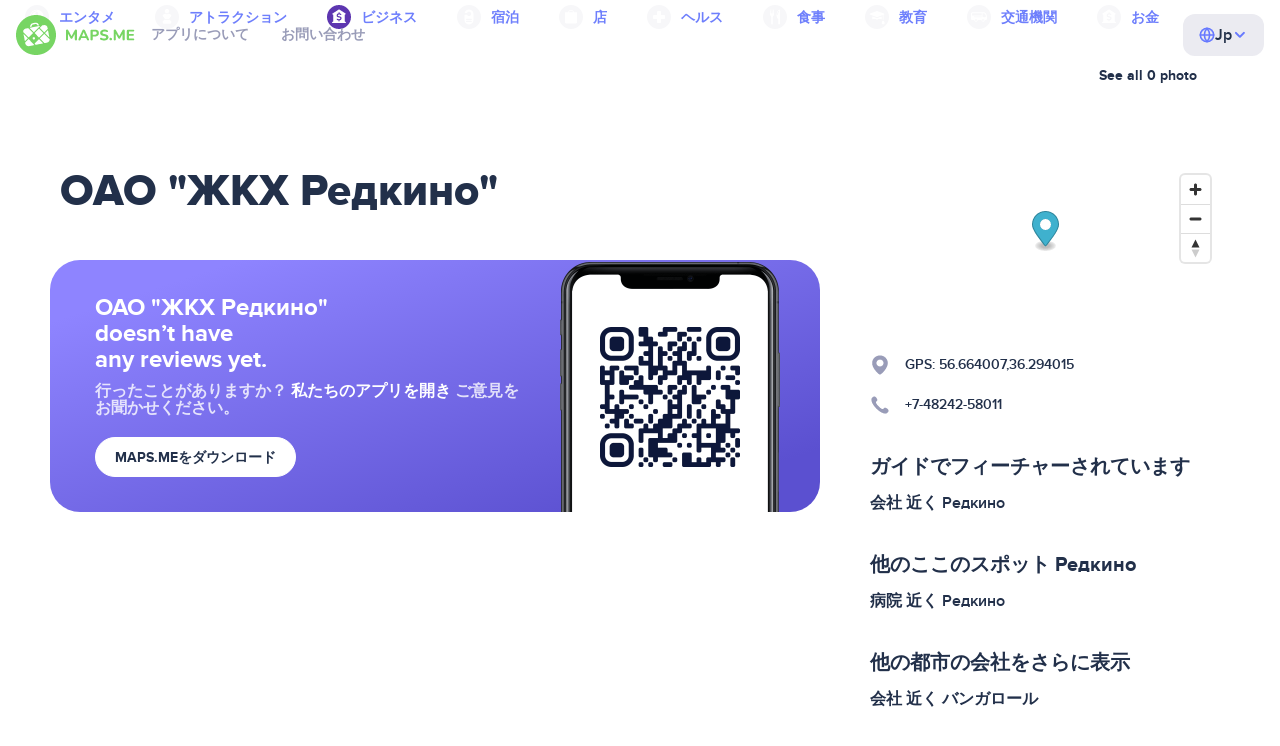

--- FILE ---
content_type: text/html;charset=UTF-8
request_url: https://ja.maps.me/catalog/business/office-company/oao-zhkh-redkino--4611686019385522129/
body_size: 69547
content:
<!DOCTYPE HTML>
<html>
<head>
    
    <meta http-equiv="Content-Type" content="text/html; charset=utf-8" />
    <meta
      name="viewport"
      content="width=device-width, initial-scale=1.0, maximum-scale=1.0, user-scalable=0"
    />

    <meta
      name="description"
      content="MAPS.MEでОАО &quot;ЖКХ Редкино&quot;のレビューやロシアのРедкино付近をチェックしよう - Google Android、Apple iPhone、iPad対応のオフライン地図。"
    />
    
    
    
    

    <link
      rel="apple-touch-icon"
      sizes="180x180"
      href="/img/favicon/apple-touch-icon.png"
    />
    <link
      rel="icon"
      type="image/png"
      sizes="32x32"
      href="/img/favicon/favicon-32x32.png"
    />
    <link
      rel="icon"
      type="image/png"
      sizes="16x16"
      href="/img/favicon/favicon-16x16.png"
    />
    <link rel="manifest" href="/img/favicon/site.webmanifest" />
    <link
      rel="mask-icon"
      href="/img/favicon/safari-pinned-tab.svg"
      color="#77d563"
    />
    <meta name="msapplication-TileColor" content="#00aba9" />
    <meta name="theme-color" content="#ffffff" />

    
    <title
    >会社： ロシアのРедкино付近のОАО &quot;ЖКХ Редкино&quot;： 0件のレビュー、住所、ウェブサイト - MAPS.ME</title>
    
    
    
    
    

    <!--Google-->
    <meta
      itemprop="name"
      content="MAPS.ME(MapsWithMe)は、iPhone、iPad、Android対応のオフラインで使用可能な詳細な世界地図"
    />
    <meta
      itemprop="description"
      content="MAPS.ME(MapsWithMe)は、世界を網羅したオフラインで使用な地図。アメリカ：ニューヨーク、サンフランシスコ、ワシントン。フランス：パリ。イタリア：ローマ、ヴェネツィア、リミニ。スペイン：バルセロナ、マドリード。日本、イギリス、トルコ、ロシア、インド。AndroidとiOSに対応。"
    />
    <meta itemprop="image" content="/img/logo.png" />
    <!--Twitter-->
    <meta name="twitter:card" content="summary" />
    <meta
      name="twitter:title"
      content="MAPS.ME(MapsWithMe)は、iPhone、iPad、Android対応のオフラインで使用可能な詳細な世界地図"
    />
    <meta
      name="twitter:description"
      content="MAPS.ME(MapsWithMe)は、世界を網羅したオフラインで使用な地図。アメリカ：ニューヨーク、サンフランシスコ、ワシントン。フランス：パリ。イタリア：ローマ、ヴェネツィア、リミニ。スペイン：バルセロナ、マドリード。日本、イギリス、トルコ、ロシア、インド。AndroidとiOSに対応。"
    />
    <meta name="twitter:image:src" content="/img/logo.png" />
    <!--Facebook-->
    <meta
      property="og:site_name"
      content="MAPS.ME(MapsWithMe)は、iPhone、iPad、Android対応のオフラインで使用可能な詳細な世界地図"
    />
    <meta
      property="og:description"
      content="MAPS.ME(MapsWithMe)は、世界を網羅したオフラインで使用な地図。アメリカ：ニューヨーク、サンフランシスコ、ワシントン。フランス：パリ。イタリア：ローマ、ヴェネツィア、リミニ。スペイン：バルセロナ、マドリード。日本、イギリス、トルコ、ロシア、インド。AndroidとiOSに対応。"
    />
    <meta property="og:image" content="/img/logo.png" />
    <meta
      property="og:title"
      content="MAPS.ME(MapsWithMe)は、iPhone、iPad、Android対応のオフラインで使用可能な詳細な世界地図"
    />
    <meta property="og:type" content="website" />
    <meta property="og:url" content="https://ja.maps.me" />
    <link
      rel="alternate"
      hreflang="en"
      href="https://maps.me/catalog/business/office-company/oao-zhkh-redkino--4611686019385522129/"
    /><link
      rel="alternate"
      hreflang="ar"
      href="https://ae.maps.me/catalog/business/office-company/oao-zhkh-redkino--4611686019385522129/"
    /><link
      rel="alternate"
      hreflang="pt-br"
      href="https://br.maps.me/catalog/business/office-company/oao-zhkh-redkino--4611686019385522129/"
    /><link
      rel="alternate"
      hreflang="fr"
      href="https://fr.maps.me/catalog/business/office-company/oao-zhkh-redkino--4611686019385522129/"
    /><link
      rel="alternate"
      hreflang="de"
      href="https://de.maps.me/catalog/business/office-company/oao-zhkh-redkino--4611686019385522129/"
    /><link
      rel="alternate"
      hreflang="it"
      href="https://it.maps.me/catalog/business/office-company/oao-zhkh-redkino--4611686019385522129/"
    /><link
      rel="alternate"
      hreflang="ru"
      href="https://ru.maps.me/catalog/business/office-company/oao-zhkh-redkino--4611686019385522129/"
    /><link
      rel="alternate"
      hreflang="zh"
      href="https://cn.maps.me/catalog/business/office-company/oao-zhkh-redkino--4611686019385522129/"
    /><link
      rel="alternate"
      hreflang="zf"
      href="https://zf.maps.me/catalog/business/office-company/oao-zhkh-redkino--4611686019385522129/"
    /><link
      rel="alternate"
      hreflang="es"
      href="https://es.maps.me/catalog/business/office-company/oao-zhkh-redkino--4611686019385522129/"
    /><link
      rel="alternate"
      hreflang="tr"
      href="https://tr.maps.me/catalog/business/office-company/oao-zhkh-redkino--4611686019385522129/"
    /><link
      rel="alternate"
      hreflang="hi"
      href="https://hi.maps.me/catalog/business/office-company/oao-zhkh-redkino--4611686019385522129/"
    /><link
      rel="alternate"
      hreflang="vi"
      href="https://vn.maps.me/catalog/business/office-company/oao-zhkh-redkino--4611686019385522129/"
    /><link
      rel="alternate"
      hreflang="ja"
      href="https://ja.maps.me/catalog/business/office-company/oao-zhkh-redkino--4611686019385522129/"
    /><link
      rel="alternate"
      hreflang="ko"
      href="https://ko.maps.me/catalog/business/office-company/oao-zhkh-redkino--4611686019385522129/"
    />
    
    <!--social end-->

    <link
      href="/css/light-theme.css"
      rel="stylesheet"
      type="text/css"
    />
    

    <link href="/css/style.css" rel="stylesheet" type="text/css" />
    <link href="/css/mobile.css" rel="stylesheet" type="text/css" />
    <link href="/css/header.css" rel="stylesheet" type="text/css" />
    <meta property="og:test" content="light" />

    <!-- Google Tag Manager -->
    <script>
      (function (w, d, s, l, i) {
        w[l] = w[l] || [];
        w[l].push({
          "gtm.start": new Date().getTime(),
          event: "gtm.js",
        });
        var f = d.getElementsByTagName(s)[0],
          j = d.createElement(s),
          dl = l != "dataLayer" ? "&l=" + l : "";
        j.async = true;
        j.src = "https://www.googletagmanager.com/gtm.js?id=" + i + dl;
        f.parentNode.insertBefore(j, f);
      })(window, document, "script", "dataLayer", "GTM-T43L9CP");
    </script>
    <!-- End Google Tag Manager -->
    <script
      src="//geoip-js.com/js/apis/geoip2/v2.1/geoip2.js"
      type="text/javascript"
    ></script>
  
    <script src="https://api.mapbox.com/mapbox-gl-js/v1.12.0/mapbox-gl.js"></script>
    <link href="https://api.mapbox.com/mapbox-gl-js/v1.12.0/mapbox-gl.css" rel="stylesheet"/>
</head>
<body class="theme-light" >
<div class="mainwrap">
    <div class="top-content">
        <header
    class="page-header"
  >
    <div class="page-header-content-wrapper">
      <div class="page-header-left-side">
        <a
          class="page-header-logo page-header-logo--long"
          href="/"
          ><img src="/img/logo-full.svg" alt="Maps.me" />
        </a>
        <a
          class="page-header-logo page-header-logo--short"
          href="/"
          ><img src="/img/logo.svg" alt="Maps.me" />
        </a>
        <div class="page-header-navigation js-page-header-navigation">
          <div
            class="page-header-languages page-header-languages--mobile js-page-header-languages-block"
          >
            <div
              class="page-header-languages-current js-page-header-languages-current"
            >
              <div>
                <img src="/img/globe.svg" />
                <div>Jp</div>
              </div>
              <img class="chevron" src="/img/chevron-up.svg" />
            </div>
            <div class="page-header-back js-page-header-languages-current">
              <img src="/img/chevron-left.svg" />
              Menu
            </div>
            <div class="page-header-languages-list">
              <a
                class="filters-check"
                href="https://maps.me/catalog/business/office-company/oao-zhkh-redkino--4611686019385522129/"
              >
                <span class="checkbox"></span
                ><span>English</span>
              </a><a
                class="filters-check"
                href="https://ae.maps.me/catalog/business/office-company/oao-zhkh-redkino--4611686019385522129/"
              >
                <span class="checkbox"></span
                ><span>Arabic</span>
              </a><a
                class="filters-check"
                href="https://br.maps.me/catalog/business/office-company/oao-zhkh-redkino--4611686019385522129/"
              >
                <span class="checkbox"></span
                ><span>Brazil</span>
              </a><a
                class="filters-check"
                href="https://fr.maps.me/catalog/business/office-company/oao-zhkh-redkino--4611686019385522129/"
              >
                <span class="checkbox"></span
                ><span>French</span>
              </a><a
                class="filters-check"
                href="https://de.maps.me/catalog/business/office-company/oao-zhkh-redkino--4611686019385522129/"
              >
                <span class="checkbox"></span
                ><span>German</span>
              </a><a
                class="filters-check"
                href="https://it.maps.me/catalog/business/office-company/oao-zhkh-redkino--4611686019385522129/"
              >
                <span class="checkbox"></span
                ><span>Italian</span>
              </a><a
                class="filters-check"
                href="https://ru.maps.me/catalog/business/office-company/oao-zhkh-redkino--4611686019385522129/"
              >
                <span class="checkbox"></span
                ><span>Russian</span>
              </a><a
                class="filters-check"
                href="https://cn.maps.me/catalog/business/office-company/oao-zhkh-redkino--4611686019385522129/"
              >
                <span class="checkbox"></span
                ><span>Simplified China</span>
              </a><a
                class="filters-check"
                href="https://zf.maps.me/catalog/business/office-company/oao-zhkh-redkino--4611686019385522129/"
              >
                <span class="checkbox"></span
                ><span>Traditional China</span>
              </a><a
                class="filters-check"
                href="https://es.maps.me/catalog/business/office-company/oao-zhkh-redkino--4611686019385522129/"
              >
                <span class="checkbox"></span
                ><span>Spanish</span>
              </a><a
                class="filters-check"
                href="https://tr.maps.me/catalog/business/office-company/oao-zhkh-redkino--4611686019385522129/"
              >
                <span class="checkbox"></span
                ><span>Turkey</span>
              </a><a
                class="filters-check"
                href="https://hi.maps.me/catalog/business/office-company/oao-zhkh-redkino--4611686019385522129/"
              >
                <span class="checkbox"></span
                ><span>India</span>
              </a><a
                class="filters-check"
                href="https://vn.maps.me/catalog/business/office-company/oao-zhkh-redkino--4611686019385522129/"
              >
                <span class="checkbox"></span
                ><span>Vietnam</span>
              </a><a
                class="filters-check active"
                href="https://ja.maps.me/catalog/business/office-company/oao-zhkh-redkino--4611686019385522129/"
              >
                <span class="checkbox"></span
                ><span>Japanese</span>
              </a><a
                class="filters-check"
                href="https://ko.maps.me/catalog/business/office-company/oao-zhkh-redkino--4611686019385522129/"
              >
                <span class="checkbox"></span
                ><span>Korean</span>
              </a>
            </div>
          </div>
          <ul class="js-navigation-list">
            <li
            >
              <a
                class="link"
                href="/app/"
                >アプリについて</a
              >
              <img src="/img/chevron-nav.svg" />
            </li>
            <li
            >
              <a
                class="link"
                href="/contacts/"
                >お問い合わせ</a
              >
              <img src="/img/chevron-nav.svg" />
            </li>
          </ul>
        </div>
      </div>

      <div
        class="page-header-languages js-page-header-languages-block"
      >
        <div
          class="page-header-languages-current js-page-header-languages-current"
        >
          <img src="/img/globe.svg" />
          <div>Jp</div>
          <img class="chevron" src="/img/chevron-up.svg" />
        </div>

        <div class="page-header-languages-list">
          <a
            class="filters-check"
            href="https://maps.me/catalog/business/office-company/oao-zhkh-redkino--4611686019385522129/"
          >
            <span class="checkbox"></span
            ><span>English</span>
          </a><a
            class="filters-check"
            href="https://ae.maps.me/catalog/business/office-company/oao-zhkh-redkino--4611686019385522129/"
          >
            <span class="checkbox"></span
            ><span>Arabic</span>
          </a><a
            class="filters-check"
            href="https://br.maps.me/catalog/business/office-company/oao-zhkh-redkino--4611686019385522129/"
          >
            <span class="checkbox"></span
            ><span>Brazil</span>
          </a><a
            class="filters-check"
            href="https://fr.maps.me/catalog/business/office-company/oao-zhkh-redkino--4611686019385522129/"
          >
            <span class="checkbox"></span
            ><span>French</span>
          </a><a
            class="filters-check"
            href="https://de.maps.me/catalog/business/office-company/oao-zhkh-redkino--4611686019385522129/"
          >
            <span class="checkbox"></span
            ><span>German</span>
          </a><a
            class="filters-check"
            href="https://it.maps.me/catalog/business/office-company/oao-zhkh-redkino--4611686019385522129/"
          >
            <span class="checkbox"></span
            ><span>Italian</span>
          </a><a
            class="filters-check"
            href="https://ru.maps.me/catalog/business/office-company/oao-zhkh-redkino--4611686019385522129/"
          >
            <span class="checkbox"></span
            ><span>Russian</span>
          </a><a
            class="filters-check"
            href="https://cn.maps.me/catalog/business/office-company/oao-zhkh-redkino--4611686019385522129/"
          >
            <span class="checkbox"></span
            ><span>Simplified China</span>
          </a><a
            class="filters-check"
            href="https://zf.maps.me/catalog/business/office-company/oao-zhkh-redkino--4611686019385522129/"
          >
            <span class="checkbox"></span
            ><span>Traditional China</span>
          </a><a
            class="filters-check"
            href="https://es.maps.me/catalog/business/office-company/oao-zhkh-redkino--4611686019385522129/"
          >
            <span class="checkbox"></span
            ><span>Spanish</span>
          </a><a
            class="filters-check"
            href="https://tr.maps.me/catalog/business/office-company/oao-zhkh-redkino--4611686019385522129/"
          >
            <span class="checkbox"></span
            ><span>Turkey</span>
          </a><a
            class="filters-check"
            href="https://hi.maps.me/catalog/business/office-company/oao-zhkh-redkino--4611686019385522129/"
          >
            <span class="checkbox"></span
            ><span>India</span>
          </a><a
            class="filters-check"
            href="https://vn.maps.me/catalog/business/office-company/oao-zhkh-redkino--4611686019385522129/"
          >
            <span class="checkbox"></span
            ><span>Vietnam</span>
          </a><a
            class="filters-check active"
            href="https://ja.maps.me/catalog/business/office-company/oao-zhkh-redkino--4611686019385522129/"
          >
            <span class="checkbox"></span
            ><span>Japanese</span>
          </a><a
            class="filters-check"
            href="https://ko.maps.me/catalog/business/office-company/oao-zhkh-redkino--4611686019385522129/"
          >
            <span class="checkbox"></span
            ><span>Korean</span>
          </a>
        </div>
      </div>

      <div class="mobile-menu-button js-mobile-menu-button">
        <img
          class="mobile-menu-image--burger"
          src="/img/burger.svg"
          alt="Maps.me"
        />
        <img
          class="mobile-menu-image--cross"
          src="/img/burger-close.svg"
          alt="Maps.me"
        />
      </div>
    </div>
    <div class="snackbar-error" id="error-alert">
      <div class="snackbar-error-text-container" variant="error"><span class="snackbar-error-text">This section is not available yet</span></div>
      <div class="snackbar-error-icon"><svg width="24" height="24" viewBox="0 0 24 24" fill="none" xmlns="http://www.w3.org/2000/svg"><path d="M12 22C9.34711 22.0024 6.80218 20.9496 4.9263 19.0737C3.05042 17.1978 1.99762 14.6529 2 12V11.8C2.08179 7.79223 4.5478 4.22016 8.26637 2.72307C11.9849 1.22597 16.2381 2.0929 19.074 4.92601C21.9365 7.78609 22.7932 12.0893 21.2443 15.8276C19.6955 19.5659 16.0465 22.0024 12 22ZM12 13.41L13.885 15.295C14.2744 15.6844 14.9056 15.6844 15.295 15.295C15.6844 14.9056 15.6844 14.2744 15.295 13.885L13.41 12L15.295 10.115C15.6844 9.72565 15.6844 9.09437 15.295 8.70501C14.9056 8.31565 14.2744 8.31565 13.885 8.70501L12 10.59L10.115 8.70501C9.72565 8.31565 9.09437 8.31565 8.70501 8.70501C8.31565 9.09437 8.31565 9.72565 8.70501 10.115L10.59 12L8.70508 13.8849C8.31568 14.2743 8.31568 14.9057 8.70508 15.2951C9.09442 15.6844 9.72566 15.6845 10.1151 15.2952L12 13.411V13.41Z" fill="white"></path></svg></div>
    </div>
  </header>
        <!-- end .header-->
        <div class="top-categories">
    <div class="container">
        <div class="swiper-container">
            <div class="swiper-wrapper">
                <div class="swiper-slide">
                    <div class="menu-category js_open_block"
                         style="--color: #319CFF">
                        <div class="menu-category-head link"> <span class="pic">
                                                                           <img src="/img/categories/entertainment-7d60ce76e86377e2fc948d0865602163.svg"
                                                                                width="24" height="24" alt=""/>
                                                                            </span><a href="/catalog/recreation/">エンタメ</a>
                        </div>
                        <!-- end .menu-category-head-->
                        <div class="popup">
                            <div class="popup-scroll">
                                <div class="popup-ind">
                                    <ul>
                                        <li>
                                            <a href="/catalog/recreation/sport-athletics/">ジム</a>
                                        </li>
                                        <li>
                                            <a href="/catalog/recreation/sport-basketball/">バスケットボール場</a>
                                        </li>
                                        <li>
                                            <a href="/catalog/recreation/amenity-casino/">カジノ</a>
                                        </li>
                                        <li>
                                            <a href="/catalog/recreation/amenity-cinema/">映画館</a>
                                        </li>
                                        <li>
                                            <a href="/catalog/recreation/leisure-fitness_centre/">フィットネスクラブ</a>
                                        </li>
                                        <li>
                                            <a href="/catalog/recreation/sport-football/">サッカー場</a>
                                        </li>
                                        <li>
                                            <a href="/catalog/recreation/amenity-library/">図書館</a>
                                        </li>
                                        <li>
                                            <a href="/catalog/recreation/sport-multi/">スポーツグラウンド</a>
                                        </li>
                                        <li>
                                            <a href="/catalog/recreation/amenity-nightclub/">ナイトクラブ</a>
                                        </li>
                                        <li>
                                            <a href="/catalog/recreation/leisure-park/">公園</a>
                                        </li>
                                        <li>
                                            <a href="/catalog/recreation/man_made-pier/">埠頭</a>
                                        </li>
                                        <li>
                                            <a href="/catalog/recreation/leisure-sauna/">サウナ</a>
                                        </li>
                                        <li>
                                            <a href="/catalog/recreation/leisure-stadium/">スタジアム</a>
                                        </li>
                                        <li>
                                            <a href="/catalog/recreation/leisure-swimming_pool/">プール</a>
                                        </li>
                                        <li>
                                            <a href="/catalog/recreation/amenity-theatre/">劇場</a>
                                        </li>
                                        <li>
                                            <a href="/catalog/recreation/leisure-water_park/">ウォーターパーク</a>
                                        </li>
                                        <li>
                                            <a href="/catalog/recreation/tourism-zoo/">動物園</a>
                                        </li>
                                    </ul>
                                </div>
                                <!-- end .popup-ind-->
                            </div>
                            <!-- end .popup-scroll-->
                            <div class="popup-arr"></div>
                        </div>
                        <!-- end .popup-->
                    </div>
                    <!-- end .menu-category-->
                </div>
                <div class="swiper-slide">
                    <div class="menu-category js_open_block"
                         style="--color: #AF63BC">
                        <div class="menu-category-head link"> <span class="pic">
                                                                           <img src="/img/categories/attractions-86345dd157fbd2a77d6e6ec71715c2bc.svg"
                                                                                width="24" height="24" alt=""/>
                                                                            </span><a href="/catalog/attractions/">アトラクション</a>
                        </div>
                        <!-- end .menu-category-head-->
                        <div class="popup">
                            <div class="popup-scroll">
                                <div class="popup-ind">
                                    <ul>
                                        <li>
                                            <a href="/catalog/attractions/tourism-attraction/">アトラクション</a>
                                        </li>
                                        <li>
                                            <a href="/catalog/attractions/historic-castle/">城</a>
                                        </li>
                                        <li>
                                            <a href="/catalog/attractions/amenity-place_of_worship-christian/">教会</a>
                                        </li>
                                        <li>
                                            <a href="/catalog/attractions/historic-memorial/">記念碑</a>
                                        </li>
                                        <li>
                                            <a href="/catalog/attractions/historic-monument/">モニュメント</a>
                                        </li>
                                        <li>
                                            <a href="/catalog/attractions/amenity-place_of_worship-muslim/">Mosque</a>
                                        </li>
                                        <li>
                                            <a href="/catalog/attractions/tourism-museum/">美術館・博物館</a>
                                        </li>
                                        <li>
                                            <a href="/catalog/attractions/amenity-place_of_worship-jewish/">シナゴーグ</a>
                                        </li>
                                        <li>
                                            <a href="/catalog/attractions/amenity-place_of_worship-taoist/">寺院</a>
                                        </li>
                                        <li>
                                            <a href="/catalog/attractions/historic-tomb/">墓</a>
                                        </li>
                                        <li>
                                            <a href="/catalog/attractions/tourism-viewpoint/">観光スポット</a>
                                        </li>
                                        <li>
                                            <a href="/catalog/attractions/historic-wayside_shrine/">辻堂</a>
                                        </li>
                                    </ul>
                                </div>
                                <!-- end .popup-ind-->
                            </div>
                            <!-- end .popup-scroll-->
                            <div class="popup-arr"></div>
                        </div>
                        <!-- end .popup-->
                    </div>
                    <!-- end .menu-category-->
                </div>
                <div class="swiper-slide active">
                    <div class="menu-category active js_open_block"
                         style="--color: #5D36B0">
                        <div class="menu-category-head link"> <span class="pic">
                                                                           <img src="/img/categories/business-b610e905c38c339acb539c8a6bb3a4c7.svg"
                                                                                width="24" height="24" alt=""/>
                                                                            </span><a href="/catalog/business/">ビジネス</a>
                        </div>
                        <!-- end .menu-category-head-->
                        <div class="popup">
                            <div class="popup-scroll">
                                <div class="popup-ind">
                                    <ul>
                                        <li>
                                            <a href="/catalog/business/shop-car_parts/">カーパーツ</a>
                                        </li>
                                        <li>
                                            <a href="/catalog/business/shop-car/">車屋</a>
                                        </li>
                                        <li>
                                            <a href="/catalog/business/amenity-car_wash/">洗車</a>
                                        </li>
                                        <li>
                                            <a href="/catalog/business/office-company/">会社</a>
                                        </li>
                                        <li>
                                            <a href="/catalog/business/shop-dry_cleaning/">ドライクリーニング</a>
                                        </li>
                                        <li>
                                            <a href="/catalog/business/shop-hairdresser/">美容院</a>
                                        </li>
                                        <li>
                                            <a href="/catalog/business/shop-laundry/">コインランドリー</a>
                                        </li>
                                        <li>
                                            <a href="/catalog/business/office-lawyer/">弁護士</a>
                                        </li>
                                        <li>
                                            <a href="/catalog/business/shop-optician/">眼鏡屋</a>
                                        </li>
                                        <li>
                                            <a href="/catalog/business/shop-car_repair-tyres/">タイヤ修理</a>
                                        </li>
                                    </ul>
                                </div>
                                <!-- end .popup-ind-->
                            </div>
                            <!-- end .popup-scroll-->
                            <div class="popup-arr"></div>
                        </div>
                        <!-- end .popup-->
                    </div>
                    <!-- end .menu-category-->
                </div>
                <div class="swiper-slide">
                    <div class="menu-category js_open_block"
                         style="--color: #6F4ADA">
                        <div class="menu-category-head link"> <span class="pic">
                                                                           <img src="/img/categories/lodging-3101fa6373c6a4ce946195c82f9a8b7d.svg"
                                                                                width="24" height="24" alt=""/>
                                                                            </span><a href="/catalog/lodging/">宿泊</a>
                        </div>
                        <!-- end .menu-category-head-->
                        <div class="popup">
                            <div class="popup-scroll">
                                <div class="popup-ind">
                                    <ul>
                                        <li>
                                            <a href="/catalog/lodging/tourism-apartment/">アパート</a>
                                        </li>
                                        <li>
                                            <a href="/catalog/lodging/tourism-camp_site/">キャンプ</a>
                                        </li>
                                        <li>
                                            <a href="/catalog/lodging/tourism-guest_house/">ゲストハウス</a>
                                        </li>
                                        <li>
                                            <a href="/catalog/lodging/tourism-hostel/">ホステル</a>
                                        </li>
                                        <li>
                                            <a href="/catalog/lodging/tourism-hotel/">ホテル</a>
                                        </li>
                                        <li>
                                            <a href="/catalog/lodging/tourism-motel/">モーテル</a>
                                        </li>
                                    </ul>
                                </div>
                                <!-- end .popup-ind-->
                            </div>
                            <!-- end .popup-scroll-->
                            <div class="popup-arr"></div>
                        </div>
                        <!-- end .popup-->
                    </div>
                    <!-- end .menu-category-->
                </div>
                <div class="swiper-slide">
                    <div class="menu-category js_open_block"
                         style="--color: #999CB8">
                        <div class="menu-category-head link"> <span class="pic">
                                                                           <img src="/img/categories/shops-5aea0688e2b2c67948d3fe515282b853.svg"
                                                                                width="24" height="24" alt=""/>
                                                                            </span><a href="/catalog/shops/">店</a>
                        </div>
                        <!-- end .menu-category-head-->
                        <div class="popup">
                            <div class="popup-scroll">
                                <div class="popup-ind">
                                    <ul>
                                        <li>
                                            <a href="/catalog/shops/shop-bakery/">パン屋</a>
                                        </li>
                                        <li>
                                            <a href="/catalog/shops/shop-beauty/">化粧品店</a>
                                        </li>
                                        <li>
                                            <a href="/catalog/shops/shop-books/">本屋</a>
                                        </li>
                                        <li>
                                            <a href="/catalog/shops/shop-butcher/">肉屋</a>
                                        </li>
                                        <li>
                                            <a href="/catalog/shops/shop-chemist/">薬局</a>
                                        </li>
                                        <li>
                                            <a href="/catalog/shops/shop-clothes/">アパレルショップ</a>
                                        </li>
                                        <li>
                                            <a href="/catalog/shops/shop-computer/">パソコンショップ</a>
                                        </li>
                                        <li>
                                            <a href="/catalog/shops/shop-department_store/">デパート</a>
                                        </li>
                                        <li>
                                            <a href="/catalog/shops/shop-florist/">花屋</a>
                                        </li>
                                        <li>
                                            <a href="/catalog/shops/shop-furniture/">家具屋</a>
                                        </li>
                                        <li>
                                            <a href="/catalog/shops/shop-gift/">土産屋</a>
                                        </li>
                                        <li>
                                            <a href="/catalog/shops/shop-hardware/">ホームセンター</a>
                                        </li>
                                        <li>
                                            <a href="/catalog/shops/shop-jewelry/">宝飾品店</a>
                                        </li>
                                        <li>
                                            <a href="/catalog/shops/shop-kiosk/">キオスク</a>
                                        </li>
                                        <li>
                                            <a href="/catalog/shops/shop-alcohol/">酒店</a>
                                        </li>
                                        <li>
                                            <a href="/catalog/shops/shop-mall/">ショッピングモール</a>
                                        </li>
                                        <li>
                                            <a href="/catalog/shops/amenity-marketplace/">市場</a>
                                        </li>
                                        <li>
                                            <a href="/catalog/shops/shop-pet/">ペットショップ</a>
                                        </li>
                                        <li>
                                            <a href="/catalog/shops/shop-photo/">写真屋</a>
                                        </li>
                                        <li>
                                            <a href="/catalog/shops/shop-shoes/">靴屋</a>
                                        </li>
                                        <li>
                                            <a href="/catalog/shops/shop-sports/">スポーツ用品店</a>
                                        </li>
                                        <li>
                                            <a href="/catalog/shops/shop-supermarket/">スーパー</a>
                                        </li>
                                        <li>
                                            <a href="/catalog/shops/shop-confectionery/">スイーツショップ</a>
                                        </li>
                                        <li>
                                            <a href="/catalog/shops/shop-ticket/">チケットショップ</a>
                                        </li>
                                        <li>
                                            <a href="/catalog/shops/shop-toys/">おもちゃ屋</a>
                                        </li>
                                        <li>
                                            <a href="/catalog/shops/shop-wine/">ワインショップ</a>
                                        </li>
                                    </ul>
                                </div>
                                <!-- end .popup-ind-->
                            </div>
                            <!-- end .popup-scroll-->
                            <div class="popup-arr"></div>
                        </div>
                        <!-- end .popup-->
                    </div>
                    <!-- end .menu-category-->
                </div>
                <div class="swiper-slide">
                    <div class="menu-category js_open_block"
                         style="--color: #28DBBB">
                        <div class="menu-category-head link"> <span class="pic">
                                                                           <img src="/img/categories/health-a5112ec65e5c888fae2e25462a5ecb0d.svg"
                                                                                width="24" height="24" alt=""/>
                                                                            </span><a href="/catalog/health/">ヘルス</a>
                        </div>
                        <!-- end .menu-category-head-->
                        <div class="popup">
                            <div class="popup-scroll">
                                <div class="popup-ind">
                                    <ul>
                                        <li>
                                            <a href="/catalog/health/amenity-clinic/">クリニック</a>
                                        </li>
                                        <li>
                                            <a href="/catalog/health/amenity-dentist/">歯医者</a>
                                        </li>
                                        <li>
                                            <a href="/catalog/health/amenity-doctors/">医者</a>
                                        </li>
                                        <li>
                                            <a href="/catalog/health/amenity-hospital/">病院</a>
                                        </li>
                                        <li>
                                            <a href="/catalog/health/amenity-pharmacy/">ドラッグストア</a>
                                        </li>
                                        <li>
                                            <a href="/catalog/health/amenity-veterinary/">獣医</a>
                                        </li>
                                    </ul>
                                </div>
                                <!-- end .popup-ind-->
                            </div>
                            <!-- end .popup-scroll-->
                            <div class="popup-arr"></div>
                        </div>
                        <!-- end .popup-->
                    </div>
                    <!-- end .menu-category-->
                </div>
                <div class="swiper-slide">
                    <div class="menu-category js_open_block"
                         style="--color: #24C17D">
                        <div class="menu-category-head link"> <span class="pic">
                                                                           <img src="/img/categories/food-482840d98888ee6d80d9694d22bec315.svg"
                                                                                width="24" height="24" alt=""/>
                                                                            </span><a href="/catalog/food/">食事</a>
                        </div>
                        <!-- end .menu-category-head-->
                        <div class="popup">
                            <div class="popup-scroll">
                                <div class="popup-ind">
                                    <ul>
                                        <li>
                                            <a href="/catalog/food/amenity-bar/">バー</a>
                                        </li>
                                        <li>
                                            <a href="/catalog/food/amenity-cafe/">カフェ</a>
                                        </li>
                                        <li>
                                            <a href="/catalog/food/amenity-fast_food/">ファーストフード</a>
                                        </li>
                                        <li>
                                            <a href="/catalog/food/amenity-pub/">パブ</a>
                                        </li>
                                        <li>
                                            <a href="/catalog/food/amenity-restaurant/">レストラン</a>
                                        </li>
                                    </ul>
                                </div>
                                <!-- end .popup-ind-->
                            </div>
                            <!-- end .popup-scroll-->
                            <div class="popup-arr"></div>
                        </div>
                        <!-- end .popup-->
                    </div>
                    <!-- end .menu-category-->
                </div>
                <div class="swiper-slide">
                    <div class="menu-category js_open_block"
                         style="--color: #1F9983">
                        <div class="menu-category-head link"> <span class="pic">
                                                                           <img src="/img/categories/education-6eeba8b3633828a2bc8a5e5849e3b374.svg"
                                                                                width="24" height="24" alt=""/>
                                                                            </span><a href="/catalog/education/">教育</a>
                        </div>
                        <!-- end .menu-category-head-->
                        <div class="popup">
                            <div class="popup-scroll">
                                <div class="popup-ind">
                                    <ul>
                                        <li>
                                            <a href="/catalog/education/amenity-college/">カレッジ</a>
                                        </li>
                                        <li>
                                            <a href="/catalog/education/amenity-kindergarten/">幼稚園</a>
                                        </li>
                                        <li>
                                            <a href="/catalog/education/amenity-school/">学校</a>
                                        </li>
                                        <li>
                                            <a href="/catalog/education/amenity-university/">大学</a>
                                        </li>
                                    </ul>
                                </div>
                                <!-- end .popup-ind-->
                            </div>
                            <!-- end .popup-scroll-->
                            <div class="popup-arr"></div>
                        </div>
                        <!-- end .popup-->
                    </div>
                    <!-- end .menu-category-->
                </div>
                <div class="swiper-slide">
                    <div class="menu-category js_open_block"
                         style="--color: #FB4D6D">
                        <div class="menu-category-head link"> <span class="pic">
                                                                           <img src="/img/categories/transport-5f3701dbe5fcb3435103f1d33304467b.svg"
                                                                                width="24" height="24" alt=""/>
                                                                            </span><a href="/catalog/transport/">交通機関</a>
                        </div>
                        <!-- end .menu-category-head-->
                        <div class="popup">
                            <div class="popup-scroll">
                                <div class="popup-ind">
                                    <ul>
                                        <li>
                                            <a href="/catalog/transport/aeroway-aerodrome/">空港</a>
                                        </li>
                                        <li>
                                            <a href="/catalog/transport/amenity-bus_station/">バス停</a>
                                        </li>
                                        <li>
                                            <a href="/catalog/transport/amenity-car_rental/">レンタカー</a>
                                        </li>
                                        <li>
                                            <a href="/catalog/transport/amenity-car_sharing/">カーシェアリング</a>
                                        </li>
                                        <li>
                                            <a href="/catalog/transport/amenity-fuel/">ガソリンスタンド</a>
                                        </li>
                                        <li>
                                            <a href="/catalog/transport/amenity-parking/">駐車場</a>
                                        </li>
                                        <li>
                                            <a href="/catalog/transport/railway-subway_entrance/">地下鉄</a>
                                        </li>
                                        <li>
                                            <a href="/catalog/transport/amenity-taxi/">タクシー</a>
                                        </li>
                                        <li>
                                            <a href="/catalog/transport/railway-station/">駅</a>
                                        </li>
                                    </ul>
                                </div>
                                <!-- end .popup-ind-->
                            </div>
                            <!-- end .popup-scroll-->
                            <div class="popup-arr"></div>
                        </div>
                        <!-- end .popup-->
                    </div>
                    <!-- end .menu-category-->
                </div>
                <div class="swiper-slide">
                    <div class="menu-category js_open_block"
                         style="--color: #82C3FF">
                        <div class="menu-category-head link"> <span class="pic">
                                                                           <img src="/img/categories/finance-b610e905c38c339acb539c8a6bb3a4c7.svg"
                                                                                width="24" height="24" alt=""/>
                                                                            </span><a href="/catalog/finance/">お金</a>
                        </div>
                        <!-- end .menu-category-head-->
                        <div class="popup">
                            <div class="popup-scroll">
                                <div class="popup-ind">
                                    <ul>
                                        <li>
                                            <a href="/catalog/finance/amenity-atm/">ATM</a>
                                        </li>
                                        <li>
                                            <a href="/catalog/finance/amenity-bank/">銀行</a>
                                        </li>
                                        <li>
                                            <a href="/catalog/finance/amenity-post_office/">郵便局</a>
                                        </li>
                                    </ul>
                                </div>
                                <!-- end .popup-ind-->
                            </div>
                            <!-- end .popup-scroll-->
                            <div class="popup-arr"></div>
                        </div>
                        <!-- end .popup-->
                    </div>
                    <!-- end .menu-category-->
                </div>
                <!-- end .swiper-slide-->
            </div>
            <!-- end .swiper-wrapper-->
        </div>
        <!-- end .swiper-container-->
    </div>
    <!-- end .container-->
</div>
        <!-- end .tаop-categories-->
    </div>
    <!-- end .top-content-->
    <div class="content">
        <div class="top-content-place with-cat"></div>
        <div class="place-photos">
            <div class="swiper-container">
                <div class="swiper-wrapper">
                    
                </div>
                <!-- end .swiper-wrapper-->
            </div>
            <!-- end .swiper-container-->
            <div class="container max1">
                <a class="btn btn-white-dark bold gallery-link"
                   href="/poi//gallery">See all 0 photo</a>
            </div>
            <!-- end .container-->
        </div>
        <!-- end .place-photos-->
        <div class="content-section">
            <div class="container max1">
                <section class="place-grid">
                    <header class="place-head">
                        <div class="l">
                            <h1>ОАО &quot;ЖКХ Редкино&quot;</h1>
                            
                            <div class="info-reviews">
                                
                                <!-- end .stars-->
                                
                            </div>
                            <!-- end .info-reviews-->
                        </div>
                        <!-- end .l-->
                        
                        <!-- end .r-->
                    </header>
                    <!-- end .place-head-->
                    
                    <!-- end .place-body-->

                    <div class="place-body place-body-top">
                        <div class="app-block">
                            <div class="doggo"><img src="/img/doggo.png" width="768" height="1048" alt=""/></div>
                            <div class="text">
                                <div class="big">
                                    <span>ОАО "ЖКХ Редкино" <br> doesn’t have <br> any reviews yet.</span>
                                </div>
                                <span>行ったことがありますか？</span>
                                <a href="#">私たちのアプリを開き</a>
                                <span>ご意見をお聞かせください。</span>
                                <div class="for-btn">
                                    <a class="btn btn-white-dark bold" href="/#download">MAPS.MEをダウンロード</a>
                                </div>
                                <!-- end .for-btn-->
                            </div>
                            <!-- end .text-->
                            <div class="qr"><a href="/download-app/"><img src="/img/qr-tel.png" width="880"
                                                                                height="1000" alt=""/></a>
                            </div>
                            <!-- end .qr-->
                        </div>
                        <!-- end .app-block-->
                    </div>

                    
                    <!-- end .place-body-->
                    <div class="place-info place-info-top">
                        <div class="place-map-link" id="map"></div>
                        <!-- end .place-map-link-->
                        <ul class="place-main-info">
                            <li>
                                <div class="pic">
                                    <svg width="20" height="20">
                                        <use xlink:href="/img/sprite.svg#pin-20"></use>
                                    </svg>
                                </div>
                                <span>GPS: 56.664007,36.294015</span>
                            </li>
                            <li>
                                <div class="pic">
                                    <svg width="20" height="20">
                                        <use xlink:href="/img/sprite.svg#phone-20"></use>
                                    </svg>
                                </div>
                                <a href="tel:+7-48242-58011">+7-48242-58011</a>
                            </li>
                            
                            
                            
                        </ul>
                        <!-- end .place-main-info-->
                    </div>
                    <!-- end .place-info-->

                    <div class="place-info place-info-bottom">
                        <aside class="place-additional">
                            <div class="place-tabs-slider js_tabs">
                                <div class="swiper-container">
                                    <div class="swiper-wrapper">
                                        <div class="swiper-slide">
                                            <div class="link active" data-tab="#tab-say">People say about this place</div>
                                        </div>
                                        <!-- end .swiper-slide-->
                                        <div class="swiper-slide">
                                            <div class="link" data-tab="#tab-feat"> Features</div>
                                        </div>
                                        <!-- end .swiper-slide-->
                                        
                                        <!-- end .swiper-slide-->
                                        
                                        <!-- end .swiper-slide-->
                                        <div class="swiper-slide">
                                            <div class="link" data-tab="#tab-mor"> More in Barcelona</div>
                                        </div>
                                        <!-- end .swiper-slide-->
                                        <div class="swiper-slide">
                                            <div class="link" data-tab="#tab-mpl"> Cafes in Barcelona with features
                                            </div>
                                        </div>
                                        <!-- end .swiper-slide-->
                                        <div class="swiper-slide">
                                            <div class="link" data-tab="#tab-tre"> Trending places</div>
                                        </div>
                                        <!-- end .swiper-slide-->
                                    </div>
                                    <!-- end .swiper-wrapper-->
                                </div>
                                <!-- end .swiper-container-->
                            </div>
                            <!-- end .place-tabs-slider-->

                            
                            <!-- end .place-tabs-section-->
                            
                            <!-- end .place-tabs-section-->
                            
                            <!-- end .place-tabs-section-->
                            <div class="place-tabs-section" id="tab-gui2">
                                <h3 class="title-20">ガイドでフィーチャーされています</h3>
                                <ul class="links-list">
                                    <li>
                                        <a href="/catalog/business/office-company/rossiyskaya-federaciya/redkino-426903042/">会社 近く Редкино</a></li>
                                </ul>
                                <!-- end .links-list-->
                            </div>
                            <!-- end .place-tabs-section-->
                            <div class="place-tabs-section" id="tab-mor">
                                <h3 class="title-20">他のここのスポット Редкино</h3>
                                <ul class="links-list">
                                    <li>
                                        <a href="/catalog/health/amenity-hospital/rossiyskaya-federaciya/redkino-426903042/">病院 近く Редкино</a>
                                    </li>
                                </ul>
                                <!-- end .links-list-->
                            </div>
                            <!-- end .place-tabs-section-->
                            <div class="place-tabs-section" id="tab-mpl">
                                <h3 class="title-20">他の都市の会社をさらに表示</h3>
                                <ul class="links-list">
                                    <li>
                                        <a href="/catalog/business/office-company/rossiyskaya-federaciya/redkino-426903042/">会社 近く バンガロール</a>
                                    </li>
                                    <li>
                                        <a href="/catalog/business/office-company/rossiyskaya-federaciya/redkino-426903042/">会社 近く Duivendrecht</a>
                                    </li>
                                    <!-- end .links-list-->
                            </div>
                            <!-- end .place-tabs-section-->
                            <div class="place-tabs-section" id="tab-tre">
                                <h3 class="title-20">流行スポット</h3>
                                <ul class="links-list">
                                    <li>
                                        <a href="/catalog/lodging/tourism-camp_site/australia/mundubbera-3827133799/">キャンプ場 近く Mundubbera</a>
                                    </li>
                                    <li>
                                        <a href="/catalog/recreation/leisure-stadium/deutschland/bonn-26373169/">スタジアム 近く ボン</a>
                                    </li>
                                    <li>
                                        <a href="/catalog/lodging/tourism-camp_site/united-kingdom/leiston-21542372/">キャンプ場 近く Leiston</a>
                                    </li>
                                </ul>
                                <!-- end .links-list-->
                            </div>
                            <!-- end .place-tabs-section-->
                        </aside>
                        <!-- end .place-additional-->
                    </div>
                    <!-- end .place-info-->
                </section>
                <!-- end .place-grid-->
            </div>
            <!-- end .container-->

            <div class="more-section">
                <div class="container max2">
                    
                    <div class="slider-places-big">
                        <div class="swiper-container">
                            <div class="swiper-wrapper">
                                
                                <!-- end .swiper-slide-->
                            </div>
                            <!-- end .swiper-wrapper-->
                        </div>
                        <!-- end .swiper-container-->
                    </div>
                    <!-- end .slider-places-big-->
                    
                    <div class="slider-places-big">
                        <div class="swiper-container">
                            <div class="swiper-wrapper">
                                
                                <!-- end .swiper-slide-->
                            </div>
                            <!-- end .swiper-wrapper-->
                        </div>
                        <!-- end .swiper-container-->
                    </div>
                    <!-- end .slider-places-big-->
                </div>
                <!-- end .container-->
            </div>
            <!-- end .more-section-->
        </div>
        <!-- end .content-section-->
    </div>
    <!-- end .content-->
    <div class="bottom-content">
        <div class="breadcrumbs">
            <div class="container">
                <div class="grid">
                    <div><a href="/"><span>ホーム</span></a></div>
                    <div class="arr">
                        <svg width="12" height="12">
                            <use xlink:href="/img/sprite.svg#rarr-12"></use>
                        </svg>
                    </div>
                    <div><a href="/catalog"><span>カタログ</span></a></div>
                    <div class="arr">
                        <svg width="12" height="12">
                            <use xlink:href="/img/sprite.svg#rarr-12"></use>
                        </svg>
                    </div>
                    <div>
                        <a href="/catalog/business">
                            <span>ビジネス</span>
                        </a>
                    </div>
                    <div class="arr">
                        <svg width="12" height="12">
                            <use xlink:href="/img/sprite.svg#rarr-12"></use>
                        </svg>
                    </div>
                    <div>
                        <a href="/catalog/business/office-company">
                            <span>会社</span>
                        </a>
                    </div>
                    <div class="arr">
                        <svg width="12" height="12">
                            <use xlink:href="/img/sprite.svg#rarr-12"></use>
                        </svg>
                    </div>
                    <div><span>ОАО &quot;ЖКХ Редкино&quot;</span></div>
                </div>
                <!-- end .grid-->
            </div>
            <!-- end .container-->
        </div>
        <!-- end .breadcrumbs-->
        <footer class="footer">
    <div class="container">
      <div class="grid">
        <div class="download">
          <a class="link link-apple" href="#">
            <span class="pic"><img src="/img/appstore.svg" alt="" /></span>
            <small>以下で入手</small
            ><span>App Store</span> </a
          ><!-- end .link-->
          <a class="link link-android" href="#">
            <span class="pic"><img src="/img/google-play.svg" alt="" /></span>
            <small>以下で入手</small>
            <span>Google Play</span> </a
          ><!-- end .link-->
        </div>
        <!-- end .download-->
        <div class="soc-row">
          <ul class="soc">
            <li>
              <a target="_blank" href="https://www.facebook.com/MapsWithMe/">
                <svg width="16" height="16">
                  <use xlink:href="/img/sprite.svg#facebook-16"></use>
                </svg>
              </a>
            </li>
            <li>
              <a target="_blank" href="https://www.instagram.com/maps.me/">
                <svg width="16" height="16">
                  <use xlink:href="/img/sprite.svg#instagram-16"></use>
                </svg>
              </a>
            </li>
            <li>
              <a target="_blank" href="https://twitter.com/maps_me/">
                <svg width="16" height="16">
                  <use xlink:href="/img/sprite.svg#twitter-16"></use>
                </svg>
              </a>
            </li>
          </ul>
          <!-- end .soc-->
        </div>
        <!-- end .soc-row-->
        <ul class="foot-menu">
          <li>© 2025 無断転載禁止 | MAPS.ME</li>
          <li>
            <a href="/policy/"
              >プライバシーポリシー</a
            >
          </li>
          <li>
            <a href="/terms/"
              >利用規約</a
            >
          </li>
        </ul>
        <!-- end .foot-menu-->
      </div>
      <!-- end .grid-->
    </div>
    <!-- end .container-->
  </footer>
        <!-- end .footer-->
    </div>
    <!-- end .bottom-content-->
</div>
<!-- end .mainwrap-->

<script>
    var lon = 36.294015;
    var lat = 56.664007;

    mapboxgl.accessToken = 'pk.eyJ1Ijoia29kZXRlYW0iLCJhIjoiY2xvZDM0dnBqMDU0bDJrcDhnZ3cxZmozOSJ9.V0JEUo6yfeWFRxcEmRKJwA';
    var map = new mapboxgl.Map({
        container: 'map',
        style: 'mapbox://styles/mapbox/streets-v11',
        center: [lon, lat],
        zoom: 13
    });
    map.addControl(new mapboxgl.NavigationControl())
    var marker = new mapboxgl.Marker()
        .setLngLat([lon, lat])
        .addTo(map);
</script>

<link href="https://fonts.googleapis.com/css2?family=Nunito:wght@600;800&display=swap" rel="stylesheet">
<script src="/js/jquery-3.5.1.min-906c82fa6eb881744c7a95babbf92b9d.js"></script>
<script src="/js/swiper.min-109e655465f9d245b3a1e362a0191de1.js"></script>
<link href="/css/swiper.min-feb7f8c13eaf84cacec1c26d06342624.css" rel="stylesheet" type="text/css">
<script src="/js/jquery.magnific-popup.min-8ea31b9f75a084ee99ed53ba833a4ada.js"></script>
<link href="/css/magnific-popup-2e1433aba29ac02ae6a054a302b365c4.css" rel="stylesheet" type="text/css">
<script src="/js/main-5d2370f39ddec36d719c2c04614d7444.js"></script>
<script src="/js/header-461a8b95f89b9b3522256cab24030f60.js"></script>
</body>
</html>